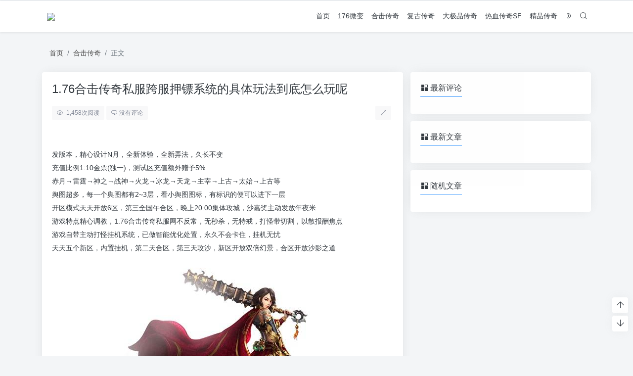

--- FILE ---
content_type: text/html; charset=UTF-8
request_url: http://hnlpdq.com/hjcqsfkfybxtdjtwfddzm.html
body_size: 12816
content:
<!doctype html>
<html>
<head>
    <meta charset="UTF-8">
    <meta name="viewport"
          content="width=device-width, user-scalable=no, initial-scale=1.0, maximum-scale=1.0, minimum-scale=1.0">
    <meta http-equiv="X-UA-Compatible" content="ie=edge">
    <link rel="shortcut icon" href="">
    <link rel="apple-touch-icon" href=""/>
    <meta name="puock-params" content='{"home":"http:\/\/hnlpdq.com","vd_comment":false,"use_post_menu":false,"is_single":true,"is_pjax":true,"main_lazy_img":false,"link_blank_open":false}'>
        <title>1.76合击传奇私服跨服押镖系统的具体玩法到底怎么玩呢 - 1.76传奇</title>
    <meta name="keywords" content="1.76合击"/>
    <meta name="description" content="&nbsp;发版本，精心设计N月，全新体验，全新弄法，久长不变充值比例1:10金票(独一)，测试区充值额外赠予5%赤月→雷霆→神之→战神→火龙→冰龙→天龙→主宰→上古→太始→上古等舆图超多，每一个舆图都有2~3层，看小舆图图标，有标识的便可以进下一层开区模式天天开放6区，第三全国午合区，晚上2..."/>
<link rel="canonical" href="http://hnlpdq.com/hjcqsfkfybxtdjtwfddzm.html">
    <link rel='stylesheet' id='wp-block-library-css'  href='http://hnlpdq.com/wp-includes/css/dist/block-library/style.min.css?ver=5.5.9' type='text/css' media='all' />
<style type="text/css" id="custom-background-css">
body.custom-background { background-image: url("http://hnlpdq.com/wp-content/themes/wordpress-theme-puock-master/assets/img/bg.png"); background-position: left top; background-size: auto; background-repeat: repeat; background-attachment: fixed; }
</style>
	        <link rel="stylesheet" data-no-instant
          href="http://hnlpdq.com/wp-content/themes/wordpress-theme-puock-master/assets/dist/libs.min.css?ver=2.3">
    <link rel="stylesheet" data-no-instant
          href="http://hnlpdq.com/wp-content/themes/wordpress-theme-puock-master/assets/dist/style.min.css?ver=2.3">
    <script data-no-instant
            src="http://hnlpdq.com/wp-content/themes/wordpress-theme-puock-master/assets/dist/jquery.min.js?ver=2.3"></script>
                </head>
<body class="puock-light" >
<div id="page">
            <div class="progress" id="page-read-progress">
            <div class="progress-bar progress-bar-striped progress-bar-animated" aria-valuenow="0" aria-valuemin="0"
                 aria-valuemax="100" role="progressbar"></div>
        </div>
        <div id="header-box" class="animated fadeInDown"></div>
    <header id="header" class="animated fadeInDown ">
        <div class="navbar navbar-dark shadow-sm">
            <div class="container">
                <a href="http://hnlpdq.com" id="logo" class="navbar-brand">
                    <img id="logo-light" class="w-100 "
                         src="http://ww.hnlpdq.com/wp-content/uploads/2022/05/logo-1.png">
                    <img id="logo-dark" class="w-100 d-none"
                         src="">
                </a>
                <div class="d-none d-lg-block puock-links">
                    <div id="menus" class="t-md ">
                        <ul><li id='menu-item-10' class='menu-item-10  menu-item menu-item-type-custom menu-item-object-custom  '><a href='http://ww.hnlpdq.com/'>首页</a><li id='menu-item-12' class='menu-item-12  menu-item menu-item-type-taxonomy menu-item-object-category  '><a href='http://hnlpdq.com/176weibian/'>176微变</a><li id='menu-item-13' class='menu-item-13  menu-item menu-item-type-taxonomy menu-item-object-category current-post-ancestor current-menu-parent current-post-parent  '><a href='http://hnlpdq.com/hjcqsf/'>合击传奇</a><li id='menu-item-14' class='menu-item-14  menu-item menu-item-type-taxonomy menu-item-object-category  '><a href='http://hnlpdq.com/fgcqsf/'>复古传奇</a><li id='menu-item-15' class='menu-item-15  menu-item menu-item-type-taxonomy menu-item-object-category  '><a href='http://hnlpdq.com/dajipinchuanqi/'>大极品传奇</a><li id='menu-item-16' class='menu-item-16  menu-item menu-item-type-taxonomy menu-item-object-category  '><a href='http://hnlpdq.com/rexuecqsf/'>热血传奇SF</a><li id='menu-item-17' class='menu-item-17  menu-item menu-item-type-taxonomy menu-item-object-category  '><a href='http://hnlpdq.com/jpcqsf/'>精品传奇</a><li><a class="colorMode" data-toggle="tooltip" title="模式切换" href="javascript:void(0)"><i class="czs-moon-l"></i></a></li><li><a class="search-modal-btn" data-toggle="tooltip" title="搜索" href="javascript:void(0)"><i class="czs-search-l"></i></a></li></ul>                    </div>
                </div>
                <div class="mobile-menus d-block d-lg-none p-1 puock-text">
                    <i class="czs-menu-l t-xl mr-2 mobile-menu-s"></i>
                    <i class="colorMode czs-moon-l t-xl mr-2"></i>
                    <i class="search-modal-btn czs-search-l t-md"></i>
                </div>
            </div>
        </div>
    </header>
    <div id="search" class="d-none">
        <div class="w-100 d-flex justify-content-center">
            <div id="search-main" class="container p-block">
                <form action="http://hnlpdq.com">
                    <div class="search-layout">
                        <div class="search-input">
                            <input required type="text" name="s" id="s" class="form-control"
                                   placeholder="请输入搜索关键字">
                        </div>
                        <div class="search-start">
                            <button type="submit" class="btn-dark btn"><i
                                        class="czs-search-l mr-1"></i>搜索</button>
                        </div>
                        <div class="search-close-btn">
                            <button type="button" class="btn-danger btn ml-1 search-modal-btn"><i
                                        class="czs-close-l"></i></button>
                        </div>
                    </div>
                </form>
            </div>
        </div>
    </div>
    <div id="mobile-menu" class="d-none">
        <div class="menus">
            <div class="p-block">
                <div class="text-right"><i class="czs-close-l t-xl puock-link mobile-menu-close ta3"></i></div>
                <nav>
                    <ul class='puock-links t-md'><li id='menu-item-10' class='menu-item-10  menu-item menu-item-type-custom menu-item-object-custom  '><span><a href="http://ww.hnlpdq.com/">首页</a></span><li id='menu-item-12' class='menu-item-12  menu-item menu-item-type-taxonomy menu-item-object-category  '><span><a href="http://hnlpdq.com/176weibian/">176微变</a></span><li id='menu-item-13' class='menu-item-13  menu-item menu-item-type-taxonomy menu-item-object-category current-post-ancestor current-menu-parent current-post-parent  '><span><a href="http://hnlpdq.com/hjcqsf/">合击传奇</a></span><li id='menu-item-14' class='menu-item-14  menu-item menu-item-type-taxonomy menu-item-object-category  '><span><a href="http://hnlpdq.com/fgcqsf/">复古传奇</a></span><li id='menu-item-15' class='menu-item-15  menu-item menu-item-type-taxonomy menu-item-object-category  '><span><a href="http://hnlpdq.com/dajipinchuanqi/">大极品传奇</a></span><li id='menu-item-16' class='menu-item-16  menu-item menu-item-type-taxonomy menu-item-object-category  '><span><a href="http://hnlpdq.com/rexuecqsf/">热血传奇SF</a></span><li id='menu-item-17' class='menu-item-17  menu-item menu-item-type-taxonomy menu-item-object-category  '><span><a href="http://hnlpdq.com/jpcqsf/">精品传奇</a></span></ul>                </nav>
            </div>
        </div>
    </div>
    <div id="mobile-menu-backdrop" class="modal-backdrop d-none"></div>
    <div id="search-backdrop" class="modal-backdrop d-none"></div>

    <div id="post" class="container mt20">
        <!--全局上方-->
        <div id="breadcrumb" class="animated fadeInUp"><nav aria-label="breadcrumb"><ol class="breadcrumb"><li class="breadcrumb-item"><a class="a-link" href="http://hnlpdq.com">首页</a></li><li class="breadcrumb-item"><a class="a-link" href="http://hnlpdq.com/hjcqsf/">合击传奇</a></li><li class="breadcrumb-item active " aria-current="page">正文</li></div></nav></ol>        <!--内页上方-->
        <div class="row row-cols-1">
            <div id="post-main"
                 class="col-lg-8 col-md-12 animated fadeInLeft ">
                <div class="p-block">
                    <div><h2 id="post-title" class="mb-0 puock-text t-xxl">1.76合击传奇私服跨服押镖系统的具体玩法到底怎么玩呢</h2></div>
                    <div class="options clearfix mt20">
                        <div class="float-left">
                                                            <div class="option puock-bg ta3 t-sm float-left mr-1"><i
                                            class="czs-eye-l mr-1"></i>
                                    <span id="post-views">1,458</span><span>次阅读</span>
                                </div>
                                                                                        <a href="#comments">
                                    <div class="option puock-bg ta3 t-sm float-left mr-1"><i
                                                class="czs-comment-l mr-1"></i>没有评论</div>
                                </a>
                                                                                </div>
                        <div class="float-right">
                            <div class="option puock-bg ta3 t-sm float-left mr-1 d-none d-lg-inline-block post-main-size">
                                <i class="czs-bevel"></i></div>
                        </div>
                    </div>
                    <div class="entry-content mt20">
                        <div class="content-main puock-text" id="post-main-content">
                            <p>&nbsp;</p>
<p>发版本，精心设计N月，全新体验，全新弄法，久长不变<br />充值比例1:10金票(独一)，测试区充值额外赠予5%<br />赤月→雷霆→神之→战神→火龙→冰龙→天龙→主宰→上古→太始→上古等<br />舆图超多，每一个舆图都有2~3层，看小舆图图标，有标识的便可以进下一层<br />开区模式天天开放6区，第三全国午合区，晚上20:00集体攻城，沙嘉奖主动发放年夜米<br />游戏特点精心调教，1.76合击传奇私服网不反常，无秒杀，无特戒，打怪带切割，以散报酬焦点<br />游戏自带主动打怪挂机系统，已做智能优化处置，永久不会卡住，挂机无忧<br />天天五个新区，内置挂机，第二天合区，第三天攻沙，新区开放双倍幻景，合区开放沙影之道</p>
<p><img title=1.76合击传奇私服跨服押镖系统的具体玩法到底怎么玩呢
             alt=1.76合击传奇私服跨服押镖系统的具体玩法到底怎么玩呢 src="//hnlpdq.com/wp-content/uploads/2023/03/20230319050152-6416974094809.jpg" /></p>
<p>赤月屠龙最终，无坑爹套装属性，包管小极品的稀缺和珍贵性，攻７死神手套也能强于一般圣战手镯<br />超等祝愿油免费合成；运2项链爆率高，荣幸9套百分百阐扬防御和进犯上限，运九才是牛逼的起头<br />进级速度比昌大快的五十倍，沃玛设备起头可收受接管高额经验，新区冲级可嘉奖怒斩级别兵器<br />开放隔位刺杀，增强半月、刺杀危险，3秒蛮横，47级强化猛火，危险公道，后期绝对的王者<br />26级召多多 36天狼 42花吻 44黑锷 46半兽勇士(物免)，增强魔法盾、火墙危险，47级强化冰吼怒<br />30级召两只7级骷髅，45级召两只7级神兽，增强施毒术危险，47级强化火符，前期好混，后期也猛</p>
<p>传奇中的脚色只要来到雷泽的舆图中，便可以经由过程勾当日历内点击跨服的选项，1.76极品合击直接去点击参拜的选项，直接来到比奇城池舆图以内，便可以加入押镖的勾当。经由过程加入该勾当，脚色也能收成到良多的嘉奖内容。不外做这个使命的条件前提，就是脚色本身的实力必需得达标，并且还得是属于本周服的前100个脚色才行，由于只有完成这个使命才能拿到这些押送的嘉奖内容。</p>
<p><img title=1.76合击传奇私服跨服押镖系统的具体玩法到底怎么玩呢
             alt=1.76合击传奇私服跨服押镖系统的具体玩法到底怎么玩呢 src="//hnlpdq.com/wp-content/uploads/2023/03/20230319050152-641697409ef01.jpg" /></p>
<p>脚色在来到该勾当舆图之前，刚开1.76合击传奇应当先去找到一个叫军需官的，在这个npc的帮忙之下，脚色便可以去加入押镖的勾当，若是做使命的进程中呈现了假死失落的环境，那末就只能是等着，或就是退出游戏以后再从头回到舆图中，然后再从头去做使命，只要能把使命给成功完成，就可以收成到很多的经验，并且该勾当还属于跨服的疆场区域，脚色要进入勾当之前，就应当先想法子把本身战役实力强化下，再进入到对应的疆场舆图规模内。<br />1.76合击传奇私服跨服押镖系统的具体弄法到底怎样玩呢在跟往的敌手产生了一些区分后，还得成心的去操练把握战役的打架策略和注重策略。而脚色一旦来到了这类类型的战役场地域域内，万万别把本身的战役策略给匿伏到一路，而是应当依照本身的现实环境来，选择对战的策略。在正式进去之前，就应当把本身的战况给提早设定好，先要筹办好一些比力相对来讲比力的晋升下，也就只能是祝愿油了，只要能提早把晋升的都给筹办好后，就可以给本身恢复必然的生命数值，然后再寻觅适合的机遇把敌手给pk失落了。</p>
<p><img title=1.76合击传奇私服跨服押镖系统的具体玩法到底怎么玩呢
             alt=1.76合击传奇私服跨服押镖系统的具体玩法到底怎么玩呢 src="//hnlpdq.com/wp-content/uploads/2023/03/20230319050152-64169740a8f69.jpg" /></p>
                                                    </div>
                                                <div class="footer-info puock-text mt20">
                            <div class="clearfix mt20 t-sm">
                                <div class="float-left">
                                    <span>发表于：</span><a class="" href="http://hnlpdq.com/hjcqsf/">合击传奇</a>                                </div>
                                <div class="float-right">
                                    <span class="c-sub">2023-03-19</span>
                                </div>
                            </div>
                            <div class="clearfix">
                                <div class="float-left">
                                    <div class="mt20 tags"><a href="http://hnlpdq.com/tag/hj-2/" class="ahfff curp mr-1 badge badge-warning"># 1.76合击</a></div>                                </div>
                                <div class="float-right mt20">
                                    <span class="badge badge-secondary copy-post-link curp"><i
                                                class="czs-list-clipboard-l"></i><span>复制链接</span></span>
                                </div>
                            </div>
                        </div>
                    </div>
                    <div class="mt15">
    <div class="d-flex justify-content-center w-100 c-sub">
        <div class="circle-button puock-bg text-center "
             id="post-like" data-id="1897">
            <i class="czs-thumbs-up-l t-md"></i><span class="t-sm"></span></div>
                    <div class="circle-button puock-bg text-center" data-toggle="modal" data-target="#rewardModal"><span>赏</span></div>
                <div class="circle-button puock-bg text-center" data-toggle="modal" data-target="#shareModal"><i class="czs-share t-md"></i></div>
    </div>
</div>                </div>
                                    <div class="p-block clearfix">
                        <div class="float-left mr-3 d-none d-md-block">
                            <img class="md-avatar mt-1"
                                 src="http://0.gravatar.com/avatar/?s=96&d=mm&r=g"
                                 alt="[db:作者]"
                                 title="[db:作者]">
                        </div>
                        <div class="float-left puock-text t-md">
                                                            <div>
                                    <span class="font-weight-bold">版权声明：</span>本站原创文章，由                                    <a class="a-link"
                                       href="http://hnlpdq.com/author/db/">[db:作者]</a>2023-03-19发表，共计1160字。                                </div>
                                <div class="mt-2">
                                    <span class="font-weight-bold c-sub">转载说明：</span><span
                                            class="c-sub">除特殊说明外本站文章皆由CC-4.0协议发布，转载请注明出处。</span>
                                </div>
                                                    </div>
                    </div>
                                <!--内页中-->
                                    
        <div class="p-block pb-0">
            <div class="row puock-text post-relevant">
                                <a href="http://hnlpdq.com/cqhjsfswsdzgdtzygrhlj.html" class="col-6 col-md-3 post-relevant-item">
<!--                    -->                    <div style="background:url('http://hnlpdq.com/wp-content/themes/wordpress-theme-puock-master/timthumb.php?w=160&h=140&a=&zc=1&src=http://hnlpdq.com/wp-content/uploads/2023/08/20230809230308-64d41b2c56054.jpg')">
                        <div class="title">1.76传奇合击私服死亡神殿这个地图中应该如何来击杀掉呢</div>
                    </div>
                </a>
                                <a href="http://hnlpdq.com/ybzfghjcqzjqhdbb.html" class="col-6 col-md-3 post-relevant-item">
<!--                    -->                    <div style="background:url('http://hnlpdq.com/wp-content/themes/wordpress-theme-puock-master/timthumb.php?w=160&h=140&a=&zc=1&src=http://hnlpdq.com/wp-content/uploads/2022/07/20220707112233-62c6c1f9dcdb1.jpg')">
                        <div class="title">1.76壹百战复古合击传奇致敬情怀的版本</div>
                    </div>
                </a>
                                <a href="http://hnlpdq.com/xkhjcqkhdtdtqgsj.html" class="col-6 col-md-3 post-relevant-item">
<!--                    -->                    <div style="background:url('http://hnlpdq.com/wp-content/themes/wordpress-theme-puock-master/timthumb.php?w=160&h=140&a=&zc=1&src=http://hnlpdq.com/wp-content/uploads/2022/10/20221021002311-6351e66f92848.jpg')">
                        <div class="title">1.76新开合击传奇困惑殿堂地图清怪升级</div>
                    </div>
                </a>
                                <a href="http://hnlpdq.com/zxfsdymslpztsdsyffhbz.html" class="col-6 col-md-3 post-relevant-item">
<!--                    -->                    <div style="background:url('http://hnlpdq.com/wp-content/themes/wordpress-theme-puock-master/timthumb.php?w=160&h=140&a=&zc=1&src=http://hnlpdq.com/wp-content/uploads/2023/01/20230131112416-63d8fa60318fd.jpg')">
                        <div class="title">最新仿盛大1.76月魔神令牌整体上的使用方法和步骤</div>
                    </div>
                </a>
                            </div>
    </div>

                                <div class="p-block p-lf-15">
    <div class="row text-center pd-links single-next-or-pre t-md ">
        <div class="col-6 p-border-r-1 p-0">
                            <a href="http://hnlpdq.com/zzbcqsyllhlycsjfdgwxg.html" rel="prev"><div class='abhl puock-text'><p class='t-line-1'>在中变传奇手游里灵活利用刺杀剑法的隔位效果</p><span>上一篇</span></div></a>                    </div>
        <div class="col-6 p-0">
                            <a href="http://hnlpdq.com/cqsyxkwzzsynxkzjn.html" rel="next"><div class='abhl puock-text'><p class='t-line-1'>传奇手游新开网站战士有哪些控制技能</p><span>下一篇</span></div></a>                    </div>
    </div>
</div>                    <!--评论上方-->
    <div class="p-block" id="comments">
        <div>
            <span class="t-lg border-bottom border-primary puock-text pb-2"><i
                        class="czs-write-l mr-1"></i>评论（没有评论）</span>
        </div>
                                    <div class="mt20 clearfix" id="comment-form-box">
                    <form class="mt10" id="comment-form" method="post"
                          action="http://hnlpdq.com/wp-admin/admin-ajax.php?action=comment_ajax">
                        <div class="form-group">
                            <textarea placeholder="世界这么大发表一下你的看法~" id="comment" name="comment"
                                      class="form-control form-control-sm t-sm" rows="4"></textarea>
                        </div>
                        <div class="row row-cols-1 comment-info">
                                                                                        <input type="text" value="0" hidden name="comment-logged" id="comment-logged">
                                <div class="col-12 col-sm-4"><input type="text" id="author"
                                                                                                 name="author"
                                                                                                 class="form-control form-control-sm t-sm"
                                                                                                 placeholder="昵称（必填）">
                                </div>
                                <div class="col-12 col-sm-4"><input type="email" id="email"
                                                                                                name="email"
                                                                                                class="form-control form-control-sm t-sm"
                                                                                                placeholder="邮箱（必填）">
                                </div>
                                <div class="col-12 col-sm-4"><input type="text" id="url"
                                                                                                name="url"
                                                                                                class="form-control form-control-sm t-sm"
                                                                                                placeholder="网站">
                                </div>

                                                                                </div>

                        <input type="text" hidden name="comment_post_ID" value="1897">
                        <input type="text" hidden id="comment_parent" name="comment_parent" value="">
                        <div class="clearfix mt10">
                            <div class="float-left">
                                                                                            </div>
                            <div class="float-right">
                                <button id="comment-cancel" type="button"
                                        class="btn btn-outline-dark d-none btn-ssm">取消</button>
                                <button id="comment-smiley" class="btn btn-outline-secondary btn-ssm" type="button"><i
                                            class="czs-face-l t-md"></i></button>
                                <button id="comment-submit" type="submit" class="btn btn-primary btn-ssm"><i
                                            class="czs-paper-plane-l"></i>&nbsp;发布评论</button>
                            </div>
                        </div>
                    </form>
                </div>
                                    <div id="post-comments">
            
            <div class="mt20 clearfix" >
                <ul class="pagination float-right comment-ajax-load">
                                    </ul>
            </div>

        </div>
    </div>
            </div>
            <div id="sidebar" class="animated fadeInRight col-lg-4 d-none d-lg-block">
    <div class="sidebar-main">
    
        <div class="p-block ">
                            <div>
                <span class="t-lg border-bottom border-primary
                puock-text pb-2"><i class="czs-plugin mr-1"></i>最新评论</span>
                </div>
                        <div class="mt20">

                <div class="min-comments t-md">
                    </div>
        </div></div>
        <div class="p-block ">
                            <div>
                <span class="t-lg border-bottom border-primary
                puock-text pb-2"><i class="czs-plugin mr-1"></i>最新文章</span>
                </div>
                        <div class="mt20">

        </div></div>
        <div class="p-block ">
                            <div>
                <span class="t-lg border-bottom border-primary
                puock-text pb-2"><i class="czs-plugin mr-1"></i>随机文章</span>
                </div>
                        <div class="mt20">

        </div></div>    </div>
</div>
        </div>
        <!--全局下方-->
    </div>

    <div class="modal fade" id="twemoji" tabindex="-1" role="dialog" aria-hidden="true">
    <div class="modal-dialog modal-dialog-centered" role="document">
        <div class="modal-content">
            <div class="modal-header">
                <h5 class="modal-title puock-text">选择表情</h5>
                <button type="button" class="close" data-dismiss="modal" aria-label="Close">
                    <span aria-hidden="true"><i class="czs-close-l t-md"></i></span>
                </button>
            </div>
            <div class="modal-body puock-text t-md">
                <div id="smiley" class="animate bounce">
                                                                    <div class="smiley-item">
                            <img data-id=":?:"
                                src='http://hnlpdq.com/wp-content/themes/wordpress-theme-puock-master/assets/img/z/load-tip.png' class='lazyload smiley-img' data-src='http://hnlpdq.com/wp-content/themes/wordpress-theme-puock-master/assets/img/smiley/doubt.png'                                 alt=":?:-疑问" title="疑问" /></div>
                                                                    <div class="smiley-item">
                            <img data-id=":razz:"
                                src='http://hnlpdq.com/wp-content/themes/wordpress-theme-puock-master/assets/img/z/load-tip.png' class='lazyload smiley-img' data-src='http://hnlpdq.com/wp-content/themes/wordpress-theme-puock-master/assets/img/smiley/razz.png'                                 alt=":razz:-调皮" title="调皮" /></div>
                                                                    <div class="smiley-item">
                            <img data-id=":sad:"
                                src='http://hnlpdq.com/wp-content/themes/wordpress-theme-puock-master/assets/img/z/load-tip.png' class='lazyload smiley-img' data-src='http://hnlpdq.com/wp-content/themes/wordpress-theme-puock-master/assets/img/smiley/sad.png'                                 alt=":sad:-难过" title="难过" /></div>
                                                                    <div class="smiley-item">
                            <img data-id=":evil:"
                                src='http://hnlpdq.com/wp-content/themes/wordpress-theme-puock-master/assets/img/z/load-tip.png' class='lazyload smiley-img' data-src='http://hnlpdq.com/wp-content/themes/wordpress-theme-puock-master/assets/img/smiley/evil.png'                                 alt=":evil:-抠鼻" title="抠鼻" /></div>
                                                                    <div class="smiley-item">
                            <img data-id=":naughty:"
                                src='http://hnlpdq.com/wp-content/themes/wordpress-theme-puock-master/assets/img/z/load-tip.png' class='lazyload smiley-img' data-src='http://hnlpdq.com/wp-content/themes/wordpress-theme-puock-master/assets/img/smiley/naughty.png'                                 alt=":naughty:-顽皮" title="顽皮" /></div>
                                                                    <div class="smiley-item">
                            <img data-id=":!:"
                                src='http://hnlpdq.com/wp-content/themes/wordpress-theme-puock-master/assets/img/z/load-tip.png' class='lazyload smiley-img' data-src='http://hnlpdq.com/wp-content/themes/wordpress-theme-puock-master/assets/img/smiley/scare.png'                                 alt=":!:-吓" title="吓" /></div>
                                                                    <div class="smiley-item">
                            <img data-id=":smile:"
                                src='http://hnlpdq.com/wp-content/themes/wordpress-theme-puock-master/assets/img/z/load-tip.png' class='lazyload smiley-img' data-src='http://hnlpdq.com/wp-content/themes/wordpress-theme-puock-master/assets/img/smiley/smile.png'                                 alt=":smile:-微笑" title="微笑" /></div>
                                                                    <div class="smiley-item">
                            <img data-id=":oops:"
                                src='http://hnlpdq.com/wp-content/themes/wordpress-theme-puock-master/assets/img/z/load-tip.png' class='lazyload smiley-img' data-src='http://hnlpdq.com/wp-content/themes/wordpress-theme-puock-master/assets/img/smiley/oops.png'                                 alt=":oops:-憨笑" title="憨笑" /></div>
                                                                    <div class="smiley-item">
                            <img data-id=":neutral:"
                                src='http://hnlpdq.com/wp-content/themes/wordpress-theme-puock-master/assets/img/z/load-tip.png' class='lazyload smiley-img' data-src='http://hnlpdq.com/wp-content/themes/wordpress-theme-puock-master/assets/img/smiley/neutral.png'                                 alt=":neutral:-亲亲" title="亲亲" /></div>
                                                                    <div class="smiley-item">
                            <img data-id=":cry:"
                                src='http://hnlpdq.com/wp-content/themes/wordpress-theme-puock-master/assets/img/z/load-tip.png' class='lazyload smiley-img' data-src='http://hnlpdq.com/wp-content/themes/wordpress-theme-puock-master/assets/img/smiley/cry.png'                                 alt=":cry:-大哭" title="大哭" /></div>
                                                                    <div class="smiley-item">
                            <img data-id=":mrgreen:"
                                src='http://hnlpdq.com/wp-content/themes/wordpress-theme-puock-master/assets/img/z/load-tip.png' class='lazyload smiley-img' data-src='http://hnlpdq.com/wp-content/themes/wordpress-theme-puock-master/assets/img/smiley/mrgreen.png'                                 alt=":mrgreen:-呲牙" title="呲牙" /></div>
                                                                    <div class="smiley-item">
                            <img data-id=":grin:"
                                src='http://hnlpdq.com/wp-content/themes/wordpress-theme-puock-master/assets/img/z/load-tip.png' class='lazyload smiley-img' data-src='http://hnlpdq.com/wp-content/themes/wordpress-theme-puock-master/assets/img/smiley/grin.png'                                 alt=":grin:-坏笑" title="坏笑" /></div>
                                                                    <div class="smiley-item">
                            <img data-id=":eek:"
                                src='http://hnlpdq.com/wp-content/themes/wordpress-theme-puock-master/assets/img/z/load-tip.png' class='lazyload smiley-img' data-src='http://hnlpdq.com/wp-content/themes/wordpress-theme-puock-master/assets/img/smiley/eek.png'                                 alt=":eek:-惊讶" title="惊讶" /></div>
                                                                    <div class="smiley-item">
                            <img data-id=":shock:"
                                src='http://hnlpdq.com/wp-content/themes/wordpress-theme-puock-master/assets/img/z/load-tip.png' class='lazyload smiley-img' data-src='http://hnlpdq.com/wp-content/themes/wordpress-theme-puock-master/assets/img/smiley/shock.png'                                 alt=":shock:-发呆" title="发呆" /></div>
                                                                    <div class="smiley-item">
                            <img data-id=":???:"
                                src='http://hnlpdq.com/wp-content/themes/wordpress-theme-puock-master/assets/img/z/load-tip.png' class='lazyload smiley-img' data-src='http://hnlpdq.com/wp-content/themes/wordpress-theme-puock-master/assets/img/smiley/bz.png'                                 alt=":???:-撇嘴" title="撇嘴" /></div>
                                                                    <div class="smiley-item">
                            <img data-id=":cool:"
                                src='http://hnlpdq.com/wp-content/themes/wordpress-theme-puock-master/assets/img/z/load-tip.png' class='lazyload smiley-img' data-src='http://hnlpdq.com/wp-content/themes/wordpress-theme-puock-master/assets/img/smiley/cool.png'                                 alt=":cool:-酷" title="酷" /></div>
                                                                    <div class="smiley-item">
                            <img data-id=":lol:"
                                src='http://hnlpdq.com/wp-content/themes/wordpress-theme-puock-master/assets/img/z/load-tip.png' class='lazyload smiley-img' data-src='http://hnlpdq.com/wp-content/themes/wordpress-theme-puock-master/assets/img/smiley/lol.png'                                 alt=":lol:-偷笑" title="偷笑" /></div>
                                                                    <div class="smiley-item">
                            <img data-id=":mad:"
                                src='http://hnlpdq.com/wp-content/themes/wordpress-theme-puock-master/assets/img/z/load-tip.png' class='lazyload smiley-img' data-src='http://hnlpdq.com/wp-content/themes/wordpress-theme-puock-master/assets/img/smiley/mad.png'                                 alt=":mad:-咒骂" title="咒骂" /></div>
                                                                    <div class="smiley-item">
                            <img data-id=":twisted:"
                                src='http://hnlpdq.com/wp-content/themes/wordpress-theme-puock-master/assets/img/z/load-tip.png' class='lazyload smiley-img' data-src='http://hnlpdq.com/wp-content/themes/wordpress-theme-puock-master/assets/img/smiley/twisted.png'                                 alt=":twisted:-发怒" title="发怒" /></div>
                                                                    <div class="smiley-item">
                            <img data-id=":roll:"
                                src='http://hnlpdq.com/wp-content/themes/wordpress-theme-puock-master/assets/img/z/load-tip.png' class='lazyload smiley-img' data-src='http://hnlpdq.com/wp-content/themes/wordpress-theme-puock-master/assets/img/smiley/roll.png'                                 alt=":roll:-白眼" title="白眼" /></div>
                                                                    <div class="smiley-item">
                            <img data-id=":wink:"
                                src='http://hnlpdq.com/wp-content/themes/wordpress-theme-puock-master/assets/img/z/load-tip.png' class='lazyload smiley-img' data-src='http://hnlpdq.com/wp-content/themes/wordpress-theme-puock-master/assets/img/smiley/wink.png'                                 alt=":wink:-鼓掌" title="鼓掌" /></div>
                                                                    <div class="smiley-item">
                            <img data-id=":idea:"
                                src='http://hnlpdq.com/wp-content/themes/wordpress-theme-puock-master/assets/img/z/load-tip.png' class='lazyload smiley-img' data-src='http://hnlpdq.com/wp-content/themes/wordpress-theme-puock-master/assets/img/smiley/idea.png'                                 alt=":idea:-想法" title="想法" /></div>
                                                                    <div class="smiley-item">
                            <img data-id=":despise:"
                                src='http://hnlpdq.com/wp-content/themes/wordpress-theme-puock-master/assets/img/z/load-tip.png' class='lazyload smiley-img' data-src='http://hnlpdq.com/wp-content/themes/wordpress-theme-puock-master/assets/img/smiley/despise.png'                                 alt=":despise:-蔑视" title="蔑视" /></div>
                                                                    <div class="smiley-item">
                            <img data-id=":celebrate:"
                                src='http://hnlpdq.com/wp-content/themes/wordpress-theme-puock-master/assets/img/z/load-tip.png' class='lazyload smiley-img' data-src='http://hnlpdq.com/wp-content/themes/wordpress-theme-puock-master/assets/img/smiley/celebrate.png'                                 alt=":celebrate:-庆祝" title="庆祝" /></div>
                                                                    <div class="smiley-item">
                            <img data-id=":watermelon:"
                                src='http://hnlpdq.com/wp-content/themes/wordpress-theme-puock-master/assets/img/z/load-tip.png' class='lazyload smiley-img' data-src='http://hnlpdq.com/wp-content/themes/wordpress-theme-puock-master/assets/img/smiley/watermelon.png'                                 alt=":watermelon:-西瓜" title="西瓜" /></div>
                                                                    <div class="smiley-item">
                            <img data-id=":xmas:"
                                src='http://hnlpdq.com/wp-content/themes/wordpress-theme-puock-master/assets/img/z/load-tip.png' class='lazyload smiley-img' data-src='http://hnlpdq.com/wp-content/themes/wordpress-theme-puock-master/assets/img/smiley/xmas.png'                                 alt=":xmas:-圣诞" title="圣诞" /></div>
                                                                    <div class="smiley-item">
                            <img data-id=":warn:"
                                src='http://hnlpdq.com/wp-content/themes/wordpress-theme-puock-master/assets/img/z/load-tip.png' class='lazyload smiley-img' data-src='http://hnlpdq.com/wp-content/themes/wordpress-theme-puock-master/assets/img/smiley/warn.png'                                 alt=":warn:-警告" title="警告" /></div>
                                                                    <div class="smiley-item">
                            <img data-id=":rainbow:"
                                src='http://hnlpdq.com/wp-content/themes/wordpress-theme-puock-master/assets/img/z/load-tip.png' class='lazyload smiley-img' data-src='http://hnlpdq.com/wp-content/themes/wordpress-theme-puock-master/assets/img/smiley/rainbow.png'                                 alt=":rainbow:-彩虹" title="彩虹" /></div>
                                                                    <div class="smiley-item">
                            <img data-id=":loveyou:"
                                src='http://hnlpdq.com/wp-content/themes/wordpress-theme-puock-master/assets/img/z/load-tip.png' class='lazyload smiley-img' data-src='http://hnlpdq.com/wp-content/themes/wordpress-theme-puock-master/assets/img/smiley/loveyou.png'                                 alt=":loveyou:-爱你" title="爱你" /></div>
                                                                    <div class="smiley-item">
                            <img data-id=":love:"
                                src='http://hnlpdq.com/wp-content/themes/wordpress-theme-puock-master/assets/img/z/load-tip.png' class='lazyload smiley-img' data-src='http://hnlpdq.com/wp-content/themes/wordpress-theme-puock-master/assets/img/smiley/love.png'                                 alt=":love:-爱" title="爱" /></div>
                                                                    <div class="smiley-item">
                            <img data-id=":beer:"
                                src='http://hnlpdq.com/wp-content/themes/wordpress-theme-puock-master/assets/img/z/load-tip.png' class='lazyload smiley-img' data-src='http://hnlpdq.com/wp-content/themes/wordpress-theme-puock-master/assets/img/smiley/beer.png'                                 alt=":beer:-啤酒" title="啤酒" /></div>
                                        <div class="mt10">
                        <small class="c-sub">此表情来源于<a href="https://twemoji.twitter.com" target="_blank" rel="nofollow">twemoji</a></small>
                    </div>
                </div>
            </div>
        </div>
    </div>
</div>
        <!-- 赏-模态框 -->
    <div class="modal fade" id="rewardModal" tabindex="-1" role="dialog" aria-hidden="true">
        <div class="modal-dialog modal-dialog-centered" role="document">
            <div class="modal-content">
                <div class="modal-header">
                    <h5 class="modal-title puock-text">打赏</h5>
                    <button type="button" class="close" data-dismiss="modal" aria-label="Close">
                        <span aria-hidden="true"><i class="czs-close-l t-md"></i></span>
                    </button>
                </div>
                <div class="modal-body puock-text t-md">
                    <div class="mt20 text-center">暂无打赏二维码</div>                </div>
            </div>
        </div>
    </div>
    <!-- 分享至第三方 -->
    <div class="modal fade" id="shareModal" tabindex="-1" role="dialog" aria-hidden="true">
        <div class="modal-dialog modal-dialog-centered" role="document">
            <div class="modal-content">
                <div class="modal-header">
                    <h5 class="modal-title puock-text">分享至</h5>
                    <button type="button" class="close" data-dismiss="modal" aria-label="Close">
                        <span aria-hidden="true"><i class="czs-close-l t-md"></i></span>
                    </button>
                </div>
                <div class="modal-body">
                    <div class="d-flex justify-content-center w-100 share-to">
                        <div data-id="wb" class="circle-button circle-sm circle-hb text-center bg-danger text-light"><i
                                    class="czs-weibo t-md"></i></div>
                        <div data-id="wx" id="wx-share" data-toggle="tooltip" data-html="true"
                             data-url="http://hnlpdq.com/wp-content/themes/wordpress-theme-puock-master/cache/qr-a4751f3634f51fe03de23979c3a76b78.png"
                             class="circle-button circle-sm circle-hb text-center bg-success text-light"><i
                                    class="czs-weixin t-md"></i></div>
                        <div data-id="qzone" class="circle-button circle-sm circle-hb text-center bg-yellow text-light">
                            <i class="czs-qzone t-md"></i></div>
                        <div data-id="tw" class="circle-button circle-sm circle-hb text-center bg-info text-light"><i
                                    class="czs-twitter t-md"></i></div>
                        <div data-id="fb" class="circle-button circle-sm circle-hb text-center bg-primary text-light"><i
                                    class="czs-facebook t-md"></i></div>
                    </div>
                </div>
            </div>
        </div>
    </div>


<!-- 消息提示框 -->
<div class="modal fade" id="infoToast" tabindex="-1" role="dialog" aria-hidden="true">
    <div class="modal-dialog modal-dialog-centered" role="document">
        <div class="modal-content">
            <div class="modal-header">
                <h5 class="modal-title puock-text" id="infoToastTitle"></h5>
                <button type="button" class="close" data-dismiss="modal" aria-label="Close">
                    <span aria-hidden="true"><i class="czs-close-l t-md"></i></span>
                </button>
            </div>
            <div class="modal-body puock-text t-md" id="infoToastText">
            </div>
        </div>
    </div>
</div>
<!--返回顶部和底部-->
<div id="return-top-bottom">
    <div data-to="top" class="p-block"><i class="czs-arrow-up-l puock-text"></i></div>
    <div data-to="bottom" class="p-block"><i class="czs-arrow-down-l puock-text"></i></div>
</div>
<footer id="footer">
    <div class="container">
        <div class="row row-cols-md-1">
                            <div class="col-md-6">
                    <div><span class="t-md pb-2 d-inline-block border-bottom border-primary"><i
                                    class="czs-about-l"></i> 免责声明</span>
                    </div>
                    <p class="mt20 t-md"><em><a href="http://hnlpdq.com/mzsm.html">免责声明</a></em></p>
                </div>
                                        <div class="col-md-6">
                    <div><span class="t-md pb-2 d-inline-block border-bottom border-primary"><i
                                    class="czs-network-l"></i> 底部版权</span>
                    </div>
                    <p class="mt20 t-md"><em><a href="http://hnlpdq.com/bqsm.html" target="_blank" rel="noopener">版权声明</a></em></p>
                </div>
                    </div>
    </div>
    <div class="mt20 text-center t-md">
        <div class="info">
            Copyright © 2006 - 2022 1.76复古传奇 www.hnlpdq.Com All rights reserved.

热血传奇SF游戏发布网站，集最新精品传奇、复古传奇、1.76复古传奇和大极品传奇等为一体的综合性的传奇私服发布网。</p>

我们是最权威的1.76传奇私服发布网站</p>

<strong>1.76复古传奇</strong>官网(Www.hnlpdq.Com) 豫ICP备11017889号-1</p>           
        </div>
    </div>
    </div>
</footer>
</div>
<script data-no-instant src="http://hnlpdq.com/wp-content/themes/wordpress-theme-puock-master/assets/dist/libs.min.js?ver=2.3"></script>
    <script>
var _hmt = _hmt || [];
(function() {
  var hm = document.createElement("script");
  hm.src = "https://hm.baidu.com/hm.js?7d89eaff5a6589de67276d2d93f1c16e";
  var s = document.getElementsByTagName("script")[0]; 
  s.parentNode.insertBefore(hm, s);
})();
</script>
<script>
var _hmt = _hmt || [];
(function() {
  var hm = document.createElement("script");
  hm.src = "https://hm.baidu.com/hm.js?990d0b0b4053e98311978f3da56e4bed";
  var s = document.getElementsByTagName("script")[0]; 
  s.parentNode.insertBefore(hm, s);
})();
</script>
<script data-no-instant src="http://hnlpdq.com/wp-content/themes/wordpress-theme-puock-master/assets/dist/puock.min.js?ver=2.3"></script>
<script>
(function(){
    var bp = document.createElement('script');
    var curProtocol = window.location.protocol.split(':')[0];
    if (curProtocol === 'https') {
        bp.src = 'https://zz.bdstatic.com/linksubmit/push.js';        
    }
    else {
        bp.src = 'http://push.zhanzhang.baidu.com/push.js';
    }
    var s = document.getElementsByTagName("script")[0];
    s.parentNode.insertBefore(bp, s);
})();
</script>
</body>
</html>


--- FILE ---
content_type: application/javascript
request_url: http://hnlpdq.com/wp-content/themes/wordpress-theme-puock-master/assets/dist/puock.min.js?ver=2.3
body_size: 6262
content:
"use strict";function _createForOfIteratorHelper(t,e){var n="undefined"!=typeof Symbol&&t[Symbol.iterator]||t["@@iterator"];if(!n){if(Array.isArray(t)||(n=_unsupportedIterableToArray(t))||e&&t&&"number"==typeof t.length){n&&(t=n);var a=0,e=function(){};return{s:e,n:function(){return a>=t.length?{done:!0}:{done:!1,value:t[a++]}},e:function(t){throw t},f:e}}throw new TypeError("Invalid attempt to iterate non-iterable instance.\nIn order to be iterable, non-array objects must have a [Symbol.iterator]() method.")}var o,i=!0,r=!1;return{s:function(){n=n.call(t)},n:function(){var t=n.next();return i=t.done,t},e:function(t){r=!0,o=t},f:function(){try{i||null==n.return||n.return()}finally{if(r)throw o}}}}function _unsupportedIterableToArray(t,e){if(t){if("string"==typeof t)return _arrayLikeToArray(t,e);var n=Object.prototype.toString.call(t).slice(8,-1);return"Map"===(n="Object"===n&&t.constructor?t.constructor.name:n)||"Set"===n?Array.from(t):"Arguments"===n||/^(?:Ui|I)nt(?:8|16|32)(?:Clamped)?Array$/.test(n)?_arrayLikeToArray(t,e):void 0}}function _arrayLikeToArray(t,e){(null==e||e>t.length)&&(e=t.length);for(var n=0,a=new Array(e);n<e;n++)a[n]=t[n];return a}function _classCallCheck(t,e){if(!(t instanceof e))throw new TypeError("Cannot call a class as a function")}function _defineProperties(t,e){for(var n=0;n<e.length;n++){var a=e[n];a.enumerable=a.enumerable||!1,a.configurable=!0,"value"in a&&(a.writable=!0),Object.defineProperty(t,a.key,a)}}function _createClass(t,e,n){return e&&_defineProperties(t.prototype,e),n&&_defineProperties(t,n),t}function _defineProperty(t,e,n){return e in t?Object.defineProperty(t,e,{value:n,enumerable:!0,configurable:!0,writable:!0}):t[e]=n,t}var puockGlobalData={loads:{}},Puock=function(){function t(){_classCallCheck(this,t),_defineProperty(this,"data",{tag:"puock",params:{home:null,use_post_menu:!1,is_single:!1,is_pjax:!1,vd_comment:!1,main_lazy_img:!1,link_blank_open:!1},comment:{loading:!1,time:5,val:null,replyId:null}})}return _createClass(t,[{key:"onceInit",value:function(){var e=this;this.pageInit(),$(document).on("click",".fancybox",function(){return!1}),$(document).on("click","#return-top-bottom>div",function(t){t="top"===$(e.ct(t)).attr("data-to")?0:window.document.body.clientHeight;$("html,body").animate({scrollTop:t},800)}),$(document).on("click",".colorMode",function(){e.modeChange(null,!0)}),$(document).on("click",".comment-captcha",function(t){e.loadCommentCaptchaImage($(e.ct(t)))}),this.data.params.is_pjax&&this.instanceClickLoad(),this.sidebarMenuEventInit(),this.eventOpenSearchBox(),this.eventShareStart(),this.modeInit(),this.registerMobileMenuEvent(),this.registerModeChangeEvent(),this.eventCommentPageChangeEvent(),this.eventCommentPreSubmit(),this.eventSmiley(),this.eventOpenCommentBox(),this.eventCloseCommentBox(),this.eventSendPostLike(),this.eventPostMainBoxResize()}},{key:"pageInit",value:function(){this.loadParams(),this.loadCommentCaptchaImage(null),this.pageChangeInit(),this.data.params.is_single&&(this.data.params.use_post_menu&&this.generatePostMenuHTML(),this.generatePostQrcode())}},{key:"instanceClickLoad",value:function(){var t=this;InstantClick.init("mousedown"),InstantClick.on("change",function(){t.loadParams(),t.pageChangeInit()}),this.loadCommentInfo()}},{key:"ct",value:function(t){return t.currentTarget}},{key:"pageLinkBlankOpenInit",value:function(){this.data.params.link_blank_open&&$("#post-main-content").find("a").each(function(t,e){$(e).attr("target","blank")})}},{key:"loadCommentCaptchaImage",value:function(t){(t=null==t?$(".comment-captcha"):t).attr("src",t.attr("data-path")+"&t="+(new Date).getTime())}},{key:"eventOpenSearchBox",value:function(){$(document).on("click",".search-modal-btn",function(){var t=$("#search"),e="true"===t.attr("data-open"),n=e?"Out":"In";t.attr("class","animated fade"+n+"Left"),$("#search-backdrop").attr("class","modal-backdrop animated fade"+n+"Right"),t.attr("data-open",!e)})}},{key:"eventShareStart",value:function(){var o=this;$(document).on("click",".share-to>div",function(t){t=$(o.ct(t)).attr("data-id");if("wx"!==t){var e=window.location.href,n=$("#post-title").text(),a=null;switch(t){case"wb":a="https://service.weibo.com/share/share.php?pic=&title="+n+"&url="+e+"&appkey=";break;case"qzone":a="https://sns.qzone.qq.com/cgi-bin/qzshare/cgi_qzshare_onekey?title="+n+"&url="+e;break;case"tw":a="https://twitter.com/intent/tweet?url="+e;break;case"fb":a="https://www.facebook.com/sharer.php?u"+e}window.open(a,"_blank")}})}},{key:"sidebarMenuEventInit",value:function(){var n=this;$(document).on("touchend","#post-menu-state",function(t){t.preventDefault(),n.toggleMenu()}),$(document).on("click","#post-menu-state",function(){n.toggleMenu()}),$(document).on("click",".pk-menu-to",function(t){var e=$(n.ct(t)).attr("href"),t=$("#header").innerHeight();return $("html, body").animate({scrollTop:$(e).offset().top-t-10+"px"},{duration:500,easing:"swing"}),!1})}},{key:"toggleMenu",value:function(){var t=$("#post-menu-state"),e="data-open",n=t.hasClass(e),a=$("#post-menu-content");n?(a.hide(),t.removeClass(e)):(a.show(),t.addClass(e))}},{key:"lazyLoadInit",value:function(){void 0!==window.LazyLoad&&new window.LazyLoad(document.querySelectorAll([0<arguments.length&&void 0!==arguments[0]?arguments[0]:".lazyload","[data-lazy=true]"]),{root:null,rootMargin:"0px",threshold:0})}},{key:"loadParams",value:function(){this.data.params=JSON.parse($("meta[name='puock-params']").attr("content")),this.data.commentVd="on"===this.data.params.vd_comment}},{key:"initReadProgress",value:function(){var e=$("#page-read-progress .progress-bar");document.addEventListener("scroll",function(){var t=window.scrollY/(document.documentElement.scrollHeight-window.innerHeight)*100;e.attr("style","width:"+t.toFixed(0)+"%")})}},{key:"pageChangeInit",value:function(){this.initReadProgress(),this.modeInit(),this.loadCommentInfo(),this.katexParse(),this.initCodeHighlight(),this.pageLinkBlankOpenInit(),this.loadCommentCaptchaImage(null),this.generatePostQrcode(),this.data.params.use_post_menu&&this.generatePostMenuHTML(),$('[data-toggle="tooltip"]').tooltip({placement:"auto",trigger:"hover"}),$("#post-main .entry-content").viewer({navbar:!1,url:this.data.params.main_lazy_img?"data-src":"src"}),new ClipboardJS(".copy-post-link",{text:function(){var t=$(".copy-post-link");return t.find("span").html("已复制"),t.attr("disabled",!0),setTimeout(function(){t.find("span").html("复制链接"),t.attr("disabled",!1)},3e3),location.href}}),this.lazyLoadInit()}},{key:"getPostMenuStructure",value:function(){var t,e=[],n=_createForOfIteratorHelper($(".entry-content").find("h1,h2,h3,h4,h5,h6"));try{for(n.s();!(t=n.n()).done;){var a=t.value;e.push({name:$(a).text().trim(),level:a.tagName.toLowerCase(),id:$(a).attr("id")})}}catch(t){n.e(t)}finally{n.f()}return e}},{key:"generatePostMenuHTML",value:function(){var t=this.getPostMenuStructure();if(0<t.length){var e="<ul>";if(0<t.length){for(var n=6,a=0;a<t.length;a++){var o=parseInt(t[a].level[1]);o<n&&(n=o)}for(var i=0;i<t.length;i++){var r=t[i],l=0,c=parseInt(r.level[1]);e+="<li style='padding-left:".concat(l=n<c?10*(c-n):l,"px' class='t-line-1'><i class='czs-angle-right-l t-sm c-sub mr-1'></i><a class='pk-menu-to a-link t-w-400 t-md' href='#").concat(r.id,"'>").concat(r.name,"</a></li>")}}e+="</ul>",$("#post-menu-content").html(e)}else $("#post-menus").remove()}},{key:"initCodeHighlight",value:function(){void 0!==window.hljs&&(window.hljs.configure({ignoreUnescapedHTML:!0}),document.querySelectorAll("pre").forEach(function(t){window.hljs.highlightBlock(t),window.hljs.lineNumbersBlock(t)}))}},{key:"generatePostQrcode",value:function(){var t=$("#wx-share"),e=t.attr("data-url");t.attr("data-original-title","<p class='text-center t-sm mb-1 mt-1'>使用微信扫一扫</p><img width=\"180\" class='mb-1' alt='微信二维码' src='".concat(e,"'/>"))}},{key:"localstorageToggle",value:function(t){var e=1<arguments.length&&void 0!==arguments[1]?arguments[1]:null;return null!=e?localStorage.setItem(t,e):localStorage.getItem(t)}},{key:"loadCommentInfo",value:function(){var t=this.localstorageToggle("comment_author"),e=this.localstorageToggle("comment_email"),n=this.localstorageToggle("comment_url");null!=t&&null!=e&&($("#author").val(t),$("#email").val(e),$("#url").val(n))}},{key:"setCommentInfo",value:function(){this.localstorageToggle("comment_author",$("#author").val()),this.localstorageToggle("comment_email",$("#email").val()),this.localstorageToggle("comment_url",$("#url").val())}},{key:"asyncCacheViews",value:function(t){$.post(this.data.params.home+"/wp-admin/admin-ajax.php?action=async_pk_views",{id:t},function(t){0!==t.code?console.error(t.msg):$("#post-views").text(t.data)},"json").error(function(t){console.error(t)})}},{key:"modeInit",value:function(){var t=this.localstorageToggle("light");void 0!==t&&this.modeChange(t)}},{key:"modeChange",value:function(){var t=0<arguments.length&&void 0!==arguments[0]?arguments[0]:null,e=1<arguments.length&&void 0!==arguments[1]&&arguments[1],n=$("body");null===(t="string"==typeof t?"true"===t:t)&&(t=n.hasClass(this.data.tag+"-light"));var a="d-none";(t=e?!t:t)?($("#logo-light").removeClass(a),$("#logo-dark").addClass(a)):($("#logo-dark").removeClass(a),$("#logo-light").addClass(a)),n.removeClass(t?this.data.tag+"-dark":this.data.tag+"-light"),n.addClass(t?this.data.tag+"-light":this.data.tag+"-dark"),this.localstorageToggle("light",t),Cookies.set("mode",t?"light":"dark")}},{key:"modeChangeListener",value:function(){this.modeChange(!window.matchMedia("(prefers-color-scheme:dark)").matches)}},{key:"registerModeChangeEvent",value:function(){try{window.matchMedia("(prefers-color-scheme:dark)").addEventListener("change",this.modeChangeListener)}catch(t){window.matchMedia("(prefers-color-scheme:dark)").addListener(this.modeChangeListener)}}},{key:"infoToastShow",value:function(t){var e=1<arguments.length&&void 0!==arguments[1]?arguments[1]:"提示",n=$("#infoToast");$("#infoToastTitle").html(e),$("#infoToastText").html(t),n.modal("show")}},{key:"registerMobileMenuEvent",value:function(){function t(t){"string"!=typeof t&&(t="Out"),$("#mobile-menu").attr("class","animated fade"+t+"Left"),$("#mobile-menu-backdrop").attr("class","modal-backdrop animated fade"+t+"Right")}$(document).on("click","#mobile-menu-backdrop",t),$(document).on("click",".mobile-menu-close",t),$(document).on("click",".mobile-menu-s",function(){t("In")})}},{key:"gotoCommentArea",value:function(){$("html,body").animate({scrollTop:$("#comments").offset().top},800),this.lazyLoadInit()}},{key:"pushAjaxCommentHistoryState",value:function(t){history.pushState({foo:"bar"},"page 2",t)}},{key:"eventCommentPageChangeEvent",value:function(){var o=this;$(document).on("click",".comment-ajax-load a.page-numbers",function(t){var e=$("#post-comments"),n=$("#comment-ajax-load");$("#comment-cancel").click();var a=$(o.ct(t)).attr("href");return o.pushAjaxCommentHistoryState(a),e.html(" "),n.removeClass("d-none"),$.post(a,{},function(t){e.html($(t).find("#post-comments")),n.addClass("d-none"),o.initCodeHighlight(),o.gotoCommentArea()}).error(function(){location=a}),!1})}},{key:"eventCommentPreSubmit",value:function(){var e=this;$(document).on("submit","#comment-form",function(t){return"0"!==$("#comment-logged").val()||""!==$.trim($("#author").val())&&""!==$.trim($("#email").val())?e.data.params.vd_comment&&""===$.trim($("#comment-vd").val())?e.infoToastShow("验证码不能为空"):""===$.trim($("#comment").val())?e.infoToastShow("评论内容不能为空"):e.commentSubmit(e.ct(t)):e.infoToastShow("评论信息不能为空"),!1})}},{key:"commentSubmit",value:function(t){var a=this,e=$("#comment-form").attr("action");this.commentFormLoadStateChange(),$.ajax({url:e,data:$(t).serialize(),type:$(t).attr("method"),success:function(t){var e,n;a.infoToastShow("评论已提交成功"),a.loadCommentCaptchaImage(null),$("#comment-vd").val(""),$("#comment").val(""),null!=a.data.comment.replyId?(0===(n=(e=$("#comment-"+a.data.comment.replyId)).find(".children")).length&&(e.append("<ul class='children'></ul>"),n=e.find(".children")),n.prepend(t)):$("#post-comments").prepend(t),$("#comment-cancel").click(),a.commentFormLoadStateChange(),a.setCommentInfo()},error:function(t){a.commentFormLoadStateChange(),a.infoToastShow(t.responseText)}})}},{key:"commentFormLoadStateChange",value:function(){var t=this,e=$("#comment-submit");this.data.comment.loading?(e.html("请等待"+this.data.comment.time+"s"),this.data.comment.val=setInterval(function(){t.data.comment.time<=1?(clearInterval(t.data.comment.val),e.html("提交评论"),e.removeAttr("disabled"),t.data.comment.time=5):(--t.data.comment.time,e.html("请等待"+t.data.comment.time+"s"))},1e3)):(e.html('<span class="spinner-grow spinner-grow-sm" role="status" aria-hidden="true"></span>提交中...'),e.attr("disabled",!0)),this.data.comment.loading=!this.data.comment.loading}},{key:"eventOpenCommentBox",value:function(){var n=this;$(document).on("click","[id^=comment-reply-]",function(t){var e;n.data.comment.replyId=$(n.ct(t)).attr("data-id"),""!==$.trim(n.data.comment.replyId)?(e=$("#comment-form"),t=$("#comment-box-"+n.data.comment.replyId),e.addClass("box-sw"),t.removeClass("d-none").append(e),$("#comment-cancel").removeClass("d-none"),$("#comment").val(""),$("#comment_parent").val(n.data.comment.replyId)):n.infoToastShow("结构有误")})}},{key:"eventCloseCommentBox",value:function(){var n=this;$(document).on("click","#comment-cancel",function(){var t=$("#comment-form"),e=$("#comment-box-"+n.data.comment.replyId);t.removeClass("box-sw"),e.addClass("d-none"),$("#comment-form-box").append(t),$("#comment-cancel").addClass("d-none"),n.data.comment.replyId=null})}},{key:"eventSendPostLike",value:function(){var n=this;$(document).on("click","#post-like",function(t){var e=$(n.ct(t)),t=e.attr("data-id");$.post("/wp-admin/admin-ajax.php",{action:"puock_like",um_id:t,um_action:"like"},function(t){0===t.e?(e.find("span").html(t.d),e.addClass("bg-primary text-light")):n.infoToastShow(t.t)},"json").error(function(){n.infoToastShow("点赞异常")})})}},{key:"eventSmiley",value:function(){var n=this,a="#twemoji";$(document).on("click","#comment-smiley",function(){$(a).modal("show")}),$(document).on("click",".smiley-img",function(t){var e=$("#comment");e.val(e.val()+" "+$(n.ct(t)).attr("data-id")+" "),$(a).modal("hide")})}},{key:"eventPostMainBoxResize",value:function(){$(document).on("click",".post-main-size",function(){var t=$("#post-main"),e=$("#sidebar"),n=t.hasClass("col-lg-8");t.removeClass(n?"col-lg-8":"col-lg-12"),t.addClass(n?"col-lg-12":"col-lg-8"),n?e.removeClass("d-lg-block"):e.addClass("d-lg-block")})}},{key:"katexParse",value:function(){}},{key:"katexItemParse",value:function(e){var t=e.text(),n=e.get(0);if(0===e.parent("code").length)try{katex.render(t,n)}catch(t){e.html("<span class='err'>"+t)}}}]),t}();$(function(){window.Puock=new Puock,window.Puock.onceInit()});